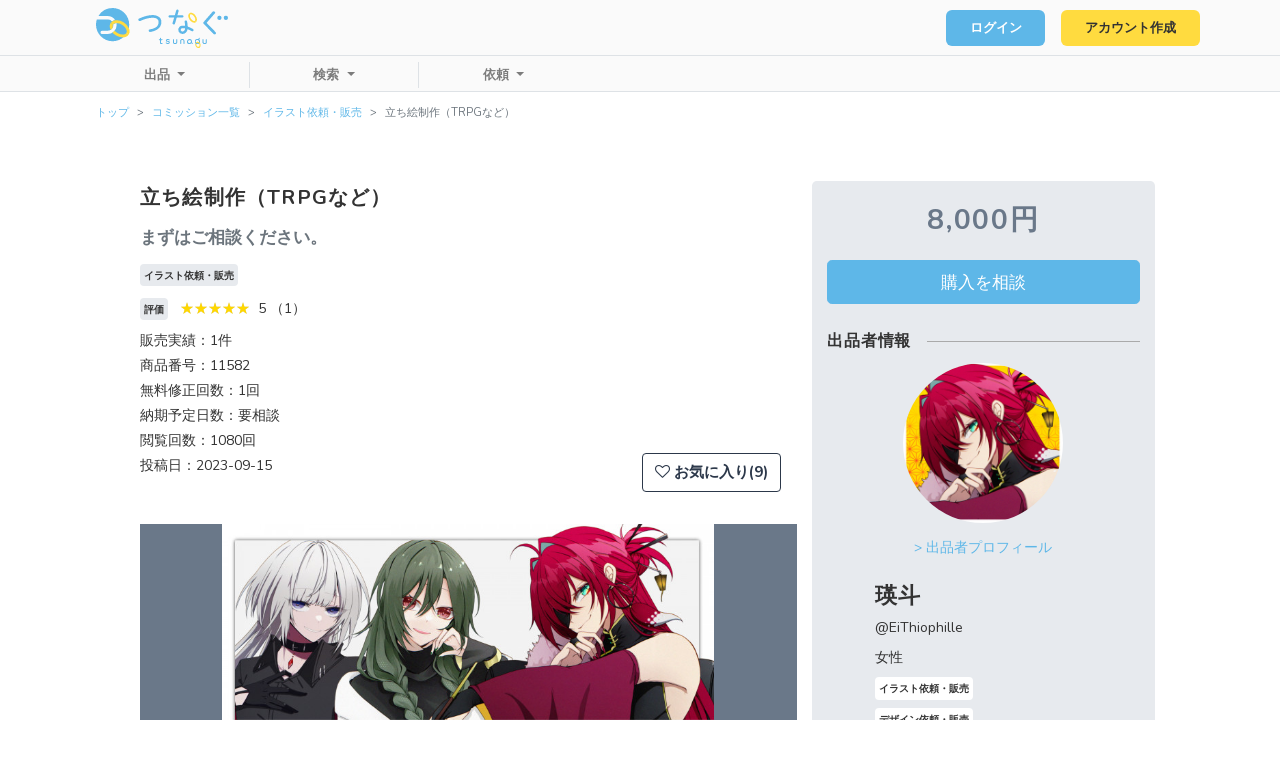

--- FILE ---
content_type: text/html; charset=UTF-8
request_url: https://tsunagu.cloud/products/11582
body_size: 12714
content:
<!doctype html>
<html lang="ja">
<head prefix="og: http://ogp.me/ns# fb: http://ogp.me/ns/fb# website: http://ogp.me/ns/website#">
    <meta charset="utf-8">
    <meta name="viewport" content="width=device-width, initial-scale=1">

    <!-- CSRF Token -->
    <meta name="csrf-token" content="egbKqPNRte1DRmsvEUNyvhXTO6p9sIwH9ByZ1rxq">

    <meta property="og:url" content="https://tsunagu.cloud" />
    <meta property="og:type" content="website" />
    <meta property="og:title" content="    立ち絵制作（TRPGなど）
" />
    <meta property="og:description" content="    まずはご相談ください。
" />
    <meta property="og:site_name" content="つなぐ" />
    <meta property="og:image" content="            https://prod-tsunagu.s3.ap-northeast-1.amazonaws.com/public/product_images/mlSAGc44ePWjvusCN9D0BPGuT9bwWabqzEYmjlwGQiVVTvYXdV.jpg
    " />


            <meta name="description" content="クラウドソーシング「つなぐ」なら安全に手数料を気にせずスキル、知識の売買が可能になります。イラスト制作、ホームページ制作、アプリ開発、ライティングなど趣味や特技を仕事にしたい、気軽に作成を依頼したいなら、使い易い便利な機能が豊富なつなぐをご利用ください。">
    
    <!-- title -->
                        <title>立ち絵制作（TRPGなど）まずはご相談ください。| イラスト依頼・販売 ｜つなぐ</title>
            
    <!-- Scripts -->
    <script src="https://tsunagu.cloud/js/app.js" defer></script>
    <script src="https://code.jquery.com/jquery-3.4.1.min.js" integrity="sha256-CSXorXvZcTkaix6Yvo6HppcZGetbYMGWSFlBw8HfCJo=" crossorigin="anonymous"></script>
    <script src="https://tsunagu.cloud/js/scripts.js?v=210201" defer></script>

    <!-- Fonts -->
    <link rel="preconnect" href="https://fonts.googleapis.com">
    <link rel="preconnect" href="https://fonts.gstatic.com" crossorigin>
    <link href="https://fonts.googleapis.com/css2?family=Nunito:ital@0;1&display=swap" rel="stylesheet">
    <link href="https://fonts.googleapis.com/css2?family=Nunito:ital,wght@0,700;1,700&display=swap" rel="stylesheet">

    <!-- favicon -->
    <link rel="icon" href="https://tsunagu.cloud/つなぐfavicon.ico">

    <!-- Styles -->
    <link href="https://tsunagu.cloud/css/app.css" rel="stylesheet">
    <link href="https://tsunagu.cloud/css/customize.css" rel="stylesheet">

    <link rel="stylesheet" href="https://maxcdn.bootstrapcdn.com/font-awesome/4.5.0/css/font-awesome.min.css">

            <!-- Global site tag (gtag.js) - Google Analytics -->
        <script async src="https://www.googletagmanager.com/gtag/js?id=G-L18XS5FSH4"></script>
        <script>
        window.dataLayer = window.dataLayer || [];
        function gtag(){dataLayer.push(arguments);}
        gtag('js', new Date());

        gtag('config', 'G-L18XS5FSH4');
        </script>
        <link href="https://cdn.jsdelivr.net/npm/summernote@0.8.18/dist/summernote-bs4.min.css" rel="stylesheet">
    <script src="https://cdn.jsdelivr.net/npm/summernote@0.8.18/dist/summernote-bs4.min.js"></script>
</head>
<body>
    <div id="app" >
        <header class="p-header">
    <!-- ヘッダーナビバー上段 -->
    <div class="top border-bottom">
        <div class="nav navbar navbar-expand-md navbar-light justify-content-between">
            <h1 class="navbar-brand p-header__logo">
                <a href="/">
                    <svg xmlns="http://www.w3.org/2000/svg" viewBox="0 0 189.78 57.45"><g id="レイヤー_2" data-name="レイヤー 2"><g id="Top"><path class="cls-1" d="M77.58,34.45a1.9,1.9,0,0,1-.27-3.78C85.9,29.44,90.17,25.87,90,20a5.26,5.26,0,0,0-2.47-4.67A11.75,11.75,0,0,0,81.32,14c-4.83,0-11.07,1.61-17.57,4.54a1.89,1.89,0,0,1-.78.17A1.9,1.9,0,0,1,62.19,15c7.06-3.18,13.66-4.87,19.07-4.87a15.49,15.49,0,0,1,8.28,2,8.8,8.8,0,0,1,4.37,7.63c.57,10.3-10,13.78-16.06,14.65A1.23,1.23,0,0,1,77.58,34.45Z"/><path class="cls-1" d="M139.2,30a49.22,49.22,0,0,0-7.38-3.39,45,45,0,0,0-.89-7.32,1.8,1.8,0,0,0-3.54.68,46.52,46.52,0,0,1,.78,5.64c-4.17-.79-6.62.12-8.06,1.36A6,6,0,0,0,124,37.28a7.13,7.13,0,0,0,5.79-2.47,9.12,9.12,0,0,0,1.84-4.43,48,48,0,0,1,5.87,2.78A1.8,1.8,0,1,0,139.2,30ZM127,32.51a3.48,3.48,0,0,1-3,1.17,2.19,2.19,0,0,1-2-1.56,2.13,2.13,0,0,1,.47-2.41,4.19,4.19,0,0,1,2.79-.78,13.18,13.18,0,0,1,2.87.36A6.18,6.18,0,0,1,127,32.51Z"/><path class="cls-1" d="M170.51,37.9a2.2,2.2,0,0,1-1.58-.65l-14.2-14.67a1.74,1.74,0,0,1-.06-2.4L167.55,5.5a2.2,2.2,0,0,1,1.65-.71,2.24,2.24,0,0,1,1.29.4,1.76,1.76,0,0,1,.34,2.64L159,21.28l13.07,13.5a1.77,1.77,0,0,1-.21,2.66A2.28,2.28,0,0,1,170.51,37.9Z"/><path class="cls-1" d="M186.71,17.22a3.08,3.08,0,1,1,3.07-3.08A3.08,3.08,0,0,1,186.71,17.22Z"/><path class="cls-1" d="M177.42,17.22a3.08,3.08,0,1,1,3.08-3.08A3.08,3.08,0,0,1,177.42,17.22Z"/><path class="cls-1" d="M111.61,23.64a1.4,1.4,0,0,1-.28-.06,1.8,1.8,0,0,1-1.22-2.24L115.3,3.62a1.81,1.81,0,1,1,3.47,1l-5.19,17.72A1.8,1.8,0,0,1,111.61,23.64Z"/><path class="cls-1" d="M124.26,13.72h-18.2a1.66,1.66,0,1,1,0-3.31h18.2a1.66,1.66,0,0,1,0,3.31Z"/><path class="cls-2" d="M143.49,20.47c-2.37,1.67-6.25.12-8.83-3.54s-2.74-7.84-.37-9.51l1.36,1.93c-1.09.77-1,3.51.94,6.22s4.45,3.73,5.54,3Z"/><path class="cls-2" d="M134.29,7.42c2.37-1.68,6.25-.12,8.83,3.54s2.75,7.83.37,9.51l-1.36-1.94c1.09-.76,1-3.5-.94-6.21s-4.45-3.74-5.54-3Z"/><path class="cls-1" d="M23.88,0A23.9,23.9,0,0,0,3.42,11.54H16.75a12.94,12.94,0,0,1,10.91,6,10.11,10.11,0,0,0-4.57,1.8h0a8.14,8.14,0,0,0-6.33-3H1.23A23.63,23.63,0,0,0,0,23.88,23.88,23.88,0,1,0,23.88,0ZM16.75,37.41H9.05a2.39,2.39,0,1,1,0-4.77h7.7a8.16,8.16,0,0,0,4.35-1.25,8.35,8.35,0,0,0,3.07-3.51,8.08,8.08,0,0,0,.74-3.4,8.5,8.5,0,0,0-.08-1.14,5.87,5.87,0,0,1,4.52-1.76,12.58,12.58,0,0,1,.33,2.9A12.94,12.94,0,0,1,16.75,37.41Z"/><path class="cls-2" d="M24.17,27.88a8.35,8.35,0,0,1-3.07,3.51c-.1-.2-.19-.4-.28-.6-1.5-3.42-1.42-6.73.25-9.3l3.47,2.24A5.06,5.06,0,0,0,24.17,27.88Z"/><path class="cls-2" d="M47,38.19c-1.58,2.44-4.33,3.87-7.8,4l-.58,0h-.14A19.45,19.45,0,0,1,28.11,39a21.32,21.32,0,0,1-4.3-3.66,12.79,12.79,0,0,0,3-2.78,17.3,17.3,0,0,0,3.51,3,15.23,15.23,0,0,0,8.17,2.62c1.33,0,3.75-.31,4.94-2.16l.73.47Z"/><path class="cls-3" d="M29.35,21.58a5.87,5.87,0,0,0-4.52,1.76,8.18,8.18,0,0,0-1.74-4,10.11,10.11,0,0,1,4.57-1.8A12.68,12.68,0,0,1,29.35,21.58Z"/><path class="cls-2" d="M48.27,33.59A8.38,8.38,0,0,1,47,38.19L44.2,36.42,43.47,36c2-3.06-.69-8.45-5.82-11.76a15.51,15.51,0,0,0-8.11-2.62h-.19a5.87,5.87,0,0,0-4.52,1.76,4,4,0,0,0-.29.39l-3.47-2.24a8.08,8.08,0,0,1,2-2.15h0a10.11,10.11,0,0,1,4.57-1.8A18.38,18.38,0,0,1,39.9,20.71a19.25,19.25,0,0,1,7.32,8.21A11.61,11.61,0,0,1,48.27,33.59Z"/><path class="cls-2" d="M147,57.45a4.21,4.21,0,0,1-3.6-2.43,5.35,5.35,0,0,1-.55-3.36A3.84,3.84,0,0,1,144.55,49a3.06,3.06,0,0,1,1.45-.49.78.78,0,0,1,.8.77.81.81,0,0,1-.7.88,1.63,1.63,0,0,0-.8.27,2.19,2.19,0,0,0-.94,1.54,3.48,3.48,0,0,0,.37,2.22c.74,1.41,2.19,2,3.24,1.34a.71.71,0,0,1,1,.31.87.87,0,0,1-.27,1.12,3.06,3.06,0,0,1-1.68.49"/><path class="cls-1" d="M113.61,51.85c-2-.05-3.06-1.08-3.06-2.92V45.49a.75.75,0,1,1,1.5,0v3.44c0,.86.26,1.39,1.57,1.42h.13c1.3,0,1.56-.56,1.56-1.42V45.49a.75.75,0,0,1,1.5,0v3.44c0,1.84-1.08,2.87-3,2.92Z"/><path class="cls-1" d="M156.18,51.85c-2-.05-3.06-1.08-3.06-2.92V45.49a.76.76,0,0,1,.75-.75.75.75,0,0,1,.74.75v3.44c0,.86.27,1.39,1.58,1.42h.13c1.3,0,1.56-.56,1.56-1.42V45.49a.75.75,0,0,1,1.5,0v3.44c0,1.84-1.08,2.87-3,2.92Z"/><path class="cls-1" d="M126.5,51.64a.74.74,0,0,1-.74-.75V47.45c0-.85-.27-1.39-1.58-1.42h-.13c-1.3,0-1.56.57-1.56,1.42v3.44a.75.75,0,0,1-.75.75.74.74,0,0,1-.74-.75V47.45c0-1.84,1.08-2.87,3-2.91h.16c2,0,3,1.07,3,2.91v3.44a.74.74,0,0,1-.75.75"/><path class="cls-1" d="M94.84,46.22H91.12a.75.75,0,0,1,0-1.5h3.72a.75.75,0,0,1,0,1.5"/><path class="cls-1" d="M94,51.8a2.23,2.23,0,0,1-1.4-.43,1.78,1.78,0,0,1-.64-1.46V43.66a.75.75,0,1,1,1.49,0v6.25a.39.39,0,0,0,.09.29c.12.1.5.16,1.17,0A.75.75,0,1,1,95,51.67a5.18,5.18,0,0,1-1,.13"/><path class="cls-1" d="M145.85,51.89a3.69,3.69,0,1,1,3.69-3.69,3.69,3.69,0,0,1-3.69,3.69m0-6a2.37,2.37,0,1,0,2.2,2.36,2.29,2.29,0,0,0-2.2-2.36"/><path class="cls-2" d="M148.34,57.07a.73.73,0,0,1-.64-.41.87.87,0,0,1,.27-1.13,2.22,2.22,0,0,0,.94-1.54,3.55,3.55,0,0,0-.37-2.22,2.69,2.69,0,0,0-2.44-1.61.77.77,0,0,1-.79-.77.8.8,0,0,1,.69-.88,4.15,4.15,0,0,1,3.83,2.43,5.32,5.32,0,0,1,.55,3.35A3.84,3.84,0,0,1,148.72,57a.67.67,0,0,1-.38.11"/><path class="cls-1" d="M134.16,51.86a3.32,3.32,0,0,1-3.36-3.52,3.89,3.89,0,0,1,1.14-2.56,3.63,3.63,0,0,1,5.11-.17,3.35,3.35,0,0,1,1,2.55,3.85,3.85,0,0,1-1.14,2.55h0a3.89,3.89,0,0,1-2.56,1.14h-.16m.5-5.73a2.37,2.37,0,0,0-1.66.71,2.4,2.4,0,0,0-.71,1.56,1.86,1.86,0,0,0,2,2,2.44,2.44,0,0,0,2.28-2.28,1.9,1.9,0,0,0-.54-1.43,1.83,1.83,0,0,0-1.33-.53"/><path class="cls-1" d="M138.46,51.74a.69.69,0,0,1-.5-.2l-1.45-1.33a.75.75,0,0,1,1-1.1L139,50.45a.74.74,0,0,1,0,1,.72.72,0,0,1-.55.24"/><path class="cls-1" d="M147.67,46.11a.87.87,0,0,1-.31-.07.75.75,0,0,1-.37-1l.81-1.79a.75.75,0,0,1,1.36.61l-.81,1.79a.74.74,0,0,1-.68.45"/><path class="cls-1" d="M103.18,51.69c2.06,0,3-1.16,3-2.25a1.93,1.93,0,0,0-1.41-1.79,8.8,8.8,0,0,0-1.41-.35,6.62,6.62,0,0,1-1-.25c-.38-.13-.54-.39-.51-.63s.6-.51,1.2-.51a4.59,4.59,0,0,1,2,.58.7.7,0,0,0,.82-.32.66.66,0,0,0-.1-.75,3.42,3.42,0,0,0-2.45-.87h-.11c-1.62,0-2.8.86-2.8,2.05a1.81,1.81,0,0,0,1.36,1.69,9.29,9.29,0,0,0,1.21.29,5.76,5.76,0,0,1,1.32.35.64.64,0,0,1,.45.56c0,.42-.49.83-1.44.83h-.06a2.42,2.42,0,0,1-1.79-.77.74.74,0,0,0-1,.12.75.75,0,0,0,0,.89,3.51,3.51,0,0,0,2.78,1.13Z"/></g></g></svg>                </a>
            </h1>
            <nav class="d-flex d-md-block" id="">
                <ul class="navbar-nav mr-1 mr-md-0">
                                                            <li class="mr-1 mr-md-3">
                            <a class="c-button c-button--small c-button--deco c-button--primary" href="https://tsunagu.cloud/login">ログイン</a>
                        </li>
                                                                <li class="">
                            <a class="c-button c-button--small c-button--deco" href="https://tsunagu.cloud/register">アカウント作成</a>
                        </li>
                                                    </ul>
                <button class="navbar-toggler p-header__menu" type="button"></button>
            </nav>
        </div>
    </div>
    <!-- /ヘッダーナビバー上段 -->
    <!-- ヘッダーナビバー下段 -->
    
    <div class="d-none d-md-block bottom border-bottom p-header__nav">
        <div>
            <nav class="nav navbar navbar-expand-md navbar-light">
                                <ul class="navbar-nav px-5 left dropdown">
                    <a class="nav-link dropdown-toggle" href="#" id="dropdownMenuLink" role="button" data-toggle="dropdown" aria-haspopup="true" aria-expanded="false">
                        出品
                    </a>
                    <div class="dropdown-menu" aria-labelledby="dropdownMenuLink">
                        <a class="dropdown-item w-auto" data-toggle="modal" data-target="#commisionModal">コミッション</a>
                        <a class="dropdown-item w-auto" data-toggle="modal" data-target="#existProductModal">既存・キャラ販売</a>
                        <a class="dropdown-item w-auto" data-toggle="modal" data-target="#auctionModal">オークション</a>
                        <a class="dropdown-item w-auto" data-toggle="modal" data-target="#subscriptionModal">サブスク</a>
                    </div>
                </ul>
                <ul class="navbar-nav px-5 left dropdown">
                    <a class="nav-link dropdown-toggle" href="#" id="dropdownMenuLink" role="button" data-toggle="dropdown" aria-haspopup="true" aria-expanded="false">
                        検索
                    </a>
                    <div class="dropdown-menu" aria-labelledby="dropdownMenuLink">
                        <a class="dropdown-item w-auto" href="https://tsunagu.cloud/users">ユーザー</a>
                        <a class="dropdown-item w-auto" href="https://tsunagu.cloud/products">コミッション</a>
                        <a class="dropdown-item w-auto" href="https://tsunagu.cloud/exist_products">既存・キャラ販売</a>
                        <a class="dropdown-item w-auto" href="https://tsunagu.cloud/auctions">オークション</a>
                        <a class="dropdown-item w-auto" href="https://tsunagu.cloud/subscriptions">サブスク</a>
                        <a class="dropdown-item w-auto" href="https://tsunagu.cloud/portfolios">ポートフォリオ</a>
                        <a class="dropdown-item w-auto" href="https://tsunagu.cloud/job_requests">募集中の仕事</a>
                    </div>
                </ul>
                <ul class="navbar-nav px-5 dropdown">
                    <a class="nav-link dropdown-toggle" href="#" id="dropdownMenuLink" role="button" data-toggle="dropdown" aria-haspopup="true" aria-expanded="false">
                        依頼
                    </a>
                    <div class="dropdown-menu" aria-labelledby="dropdownMenuLink">
                        <a class="dropdown-item w-auto" href="https://tsunagu.cloud/users">個人への依頼</a>
                        <a class="dropdown-item w-auto" href="https://tsunagu.cloud/job_requests/create">全体へ依頼</a>
                    </div>
                </ul>

                            </nav>
        </div>
    </div>

    
    <div class="d-md-none bottom border-bottom p-header__nav" style="overflow-y: scroll"> <!-- scssのコンパイルがうまくできないので一旦style属性で書きます -->
        <div>
            <ul class="list-unstyled">
                                <li class="mb-3">
                    <a class="dropdown-toggle" data-toggle="collapse" href="#collapse1" role="button" aria-expanded="false" aria-controls="collapse1">出品</a>
                    <div class="collapse show" id="collapse1">
                        <a class="dropdown-item w-auto mt-1" data-toggle="modal" data-target="#commisionModal">　コミッション</a>
                        <a class="dropdown-item w-auto mt-1" data-toggle="modal" data-target="#existProductModal">　既存・キャラ販売</a>
                        <a class="dropdown-item w-auto mt-1" data-toggle="modal" data-target="#auctionModal">　オークション</a>
                        <a class="dropdown-item w-auto mt-1" data-toggle="modal" data-target="#subscriptionModal">　サブスク</a>
                    </div>
                </li>
                <li class="mb-3">
                    <a class="dropdown-toggle" data-toggle="collapse" href="#collapse2" role="button" aria-expanded="false" aria-controls="collapse2">検索</a>
                    <div class="collapse show" id="collapse2">
                        <a class="dropdown-item w-auto mt-1" href="https://tsunagu.cloud/users">　ユーザー</a>
                        <a class="dropdown-item w-auto mt-1" href="https://tsunagu.cloud/products">　コミッション</a>
                        <a class="dropdown-item w-auto mt-1" href="https://tsunagu.cloud/exist_products">　既存・キャラ販売</a>
                        <a class="dropdown-item w-auto mt-1" href="https://tsunagu.cloud/auctions">　オークション</a>
                        <a class="dropdown-item w-auto mt-1" href="https://tsunagu.cloud/subscriptions">　サブスク</a>
                        <a class="dropdown-item w-auto mt-1" href="https://tsunagu.cloud/portfolios">　ポートフォリオ</a>
                        <a class="dropdown-item w-auto mt-1" href="https://tsunagu.cloud/job_requests">　募集中の仕事</a>
                    </div>
                </li>

                <li class="mb-3">
                    <a class="dropdown-toggle" data-toggle="collapse" href="#collapse3" role="button" aria-expanded="false" aria-controls="collapse3">依頼</a>
                    <div class="collapse show" id="collapse3">
                        <a class="dropdown-item w-auto mt-1" href="https://tsunagu.cloud/users">　個人への依頼</a>
                        <a class="dropdown-item w-auto mt-1" href="https://tsunagu.cloud/job_requests/create">　全体へ依頼</a>
                    </div>
                </li>

                            </ul>

        </div>
    </div>
    <!-- /ヘッダーナビバー下段 -->
    <div class="p-header__overlay"></div>
</header>

        <main class="">
            <ol class="breadcrumb m-0 ml-md-5 pl-md-5 small bg-white">
        
                            <li class="breadcrumb-item"><a href="https://tsunagu.cloud">トップ</a></li>
            
        
                            <li class="breadcrumb-item"><a href="https://tsunagu.cloud/products">コミッション一覧</a></li>
            
        
                            <li class="breadcrumb-item"><a href="https://tsunagu.cloud/products/categories/2">イラスト依頼・販売</a></li>
            
        
                            <li class="breadcrumb-item active">立ち絵制作（TRPGなど）</li>
            
            </ol>

<style>
.breadcrumb-item + .breadcrumb-item::before {
    content: '>';
}
</style>
                            <div class="container pb-5 mt-5">
        <div class="row justify-content-center p-product--single">
            <div class="col-md-8">
                <div class="mb-4">
                                        <h2 class="h2">立ち絵制作（TRPGなど）</h2>
                    <h5 class="h5 text-muted">まずはご相談ください。</h5>
                    <p class="badge bg-light mr-3 mt-1 h5">イラスト依頼・販売</p>
                    <p class="mb-0">
                        <span class="badge bg-light mr-2 mt-1 h5">評価</span>
                        <span class="star5_rating mr-2"
                            data-rate="5"></span>5
                        （1）
                    </p>
                    <p class="mb-0">販売実績：1件</p>
                    <p class="mb-0">商品番号：11582</p>
                    <p class="mb-0">無料修正回数：1回</p>
                    <p class="mb-0">納期予定日数：要相談</p>
                    <p class="mb-0">閲覧回数：1080回</p>
                    <div class="row">
                        <div class="col-5 pr-0">
                            <p>投稿日：2023-09-15</p>
                        </div>
                        <div class="col text-right mr-2 mr-md-3 pl-0">
                            <button type="button" class="btn h4 btn-outline-dark"
                                onclick="document.getElementById('favorite-form').submit();">
                                                                    <i class="fa fa-heart-o"></i>
                                                                お気に入り(9)
                            </button>
                        </div>
                        <form id="favorite-form" action="https://tsunagu.cloud/products11582/favorite" method="POST"
                            class="d-none">
                            <input type="hidden" name="_token" value="egbKqPNRte1DRmsvEUNyvhXTO6p9sIwH9ByZ1rxq">                        </form>
                    </div>
                </div>
                <div class="">
                                            
                        <div id="carouselExampleControls" class="carousel slide bg-secondary" data-ride="carousel slide"
                            data-interval="false">
                            <div class="carousel-inner mt-2">
                                                                                                            
                                        <div class="carousel-item active c-ofi c-ofi--all">
                                            <img class="d-block w-100" data-toggle="modal"
                                                data-target="#imageModal0"
                                                src="https://prod-tsunagu.s3.ap-northeast-1.amazonaws.com/public/product_images/mlSAGc44ePWjvusCN9D0BPGuT9bwWabqzEYmjlwGQiVVTvYXdV.jpg">
                                        </div>
                                                                                                                                                <div class="carousel-item c-ofi c-ofi--all">
                                            <img class="d-block w-100" data-toggle="modal"
                                                data-target="#imageModal1"
                                                src="https://prod-tsunagu.s3.ap-northeast-1.amazonaws.com/public/product_images/haodNGqc6Y4JpQQHk5WFh92JHuXgEYn3NCEv5DAjojHHSzrnVd.png">
                                        </div>
                                                                                                                                                <div class="carousel-item c-ofi c-ofi--all">
                                            <img class="d-block w-100" data-toggle="modal"
                                                data-target="#imageModal2"
                                                src="https://prod-tsunagu.s3.ap-northeast-1.amazonaws.com/public/product_images/rg3IxqQ6m8JliLIYvSK8ChQTf1vNLQiyxV4Gg3Af4BpbPQxkue.jpg">
                                        </div>
                                                                                                                                                <div class="carousel-item c-ofi c-ofi--all">
                                            <img class="d-block w-100" data-toggle="modal"
                                                data-target="#imageModal3"
                                                src="https://prod-tsunagu.s3.ap-northeast-1.amazonaws.com/public/product_images/M3nM5rU41e4dz9MVMGuprD9PEVHDYmkFmjmmc98QUSN9FX4ffg.jpg">
                                        </div>
                                                                                                </div>
                            <a class="carousel-control-prev" href="#carouselExampleControls" role="button"
                                data-slide="prev">
                                <span class="carousel-control-prev-icon" aria-hidden="true"></span>
                                <span class="sr-only">Previous</span>
                            </a>
                            <a class="carousel-control-next" href="#carouselExampleControls" role="button"
                                data-slide="next">
                                <span class="carousel-control-next-icon" aria-hidden="true"></span>
                                <span class="sr-only">Next</span>
                            </a>
                        </div>

                                                    
                            <div class="modal fade" id="imageModal0" tabindex="-1" role="dialog"
                                aria-labelledby="imageModalLabel" aria-hidden="true">
                                <div class="modal-dialog modal-dialog-centered modal-lg" role="document">
                                    <img src="https://prod-tsunagu.s3.ap-northeast-1.amazonaws.com/public/product_images/mlSAGc44ePWjvusCN9D0BPGuT9bwWabqzEYmjlwGQiVVTvYXdV.jpg" class="img-fluid" />
                                </div>
                            </div>
                                                    
                            <div class="modal fade" id="imageModal1" tabindex="-1" role="dialog"
                                aria-labelledby="imageModalLabel" aria-hidden="true">
                                <div class="modal-dialog modal-dialog-centered modal-lg" role="document">
                                    <img src="https://prod-tsunagu.s3.ap-northeast-1.amazonaws.com/public/product_images/haodNGqc6Y4JpQQHk5WFh92JHuXgEYn3NCEv5DAjojHHSzrnVd.png" class="img-fluid" />
                                </div>
                            </div>
                                                    
                            <div class="modal fade" id="imageModal2" tabindex="-1" role="dialog"
                                aria-labelledby="imageModalLabel" aria-hidden="true">
                                <div class="modal-dialog modal-dialog-centered modal-lg" role="document">
                                    <img src="https://prod-tsunagu.s3.ap-northeast-1.amazonaws.com/public/product_images/rg3IxqQ6m8JliLIYvSK8ChQTf1vNLQiyxV4Gg3Af4BpbPQxkue.jpg" class="img-fluid" />
                                </div>
                            </div>
                                                    
                            <div class="modal fade" id="imageModal3" tabindex="-1" role="dialog"
                                aria-labelledby="imageModalLabel" aria-hidden="true">
                                <div class="modal-dialog modal-dialog-centered modal-lg" role="document">
                                    <img src="https://prod-tsunagu.s3.ap-northeast-1.amazonaws.com/public/product_images/M3nM5rU41e4dz9MVMGuprD9PEVHDYmkFmjmmc98QUSN9FX4ffg.jpg" class="img-fluid" />
                                </div>
                            </div>
                                            
                </div>
                <p class="small mb-5 text-right">※画像押すと拡大表示できます</p>
                
                <div class="mb-5 mt-3">
                    <table class="table">
                        <tbody>
                            <tr>
                                <th width="22%">内容</th>
                                <td>
                                    <p>TRPGなどの立ち絵イラストの販売を行っています。<br />
<br />
▮販売内容＿＿＿＿＿＿＿＿＿＿＿＿＿＿＿＿＿＿＿＿＿＿＿<br />
<br />
全身立ち絵イラスト（キャラクターデザイン案持ち込み）<br />
※設定価格は全身立ち絵の基本金額です。<br />
<br />
▮基本納期＿＿＿＿＿＿＿＿＿＿＿＿＿＿＿＿＿＿＿＿＿＿＿<br />
<br />
・2～3週間目安<br />
※納期のご指定は必ずお願いします。<br />
※ご依頼内容量によっては基本納期を3～4週間とさせていただく可能性があります。<br />
<br />
<br />
▮追加料金表＿＿＿＿＿＿＿＿＿＿＿＿＿＿＿＿＿＿＿＿＿＿<br />
<br />
｜デザイン&amp;差分オプション料金<br />
▸キャラクターデザイン　 +2000円<br />
▸ 表情差分+1種類  　　 　+250円<br />
▸ 武器1つにつき  　　　　+1000円〜<br />
▸ 小物1つにつき  　　　　+500円〜<br />
▸ 装飾が華美な場合　       +500円～<br />
▸ 衣装差分<br />
┣服破れ等　　　　　　　+1000円～<br />
┗衣装丸ごと変更　　　　+基本料金の50％<br />
<br />
｜納期オプション<br />
▸～2週間納品　　　　 　+3000円<br />
<br />
｜その他オプション料金<br />
▸ 商用利用　　　　  　　+4000円<br />
▸ SNS等公開不可　  　　+3000円<br />
▸ 納品形式の追加　  　　+2000円〜<br />
▸ 著作権譲渡　　　  　　+合計金額の50%<br />
▸ 追加リテイク1回　　　+1000円<br />
<br />
▮サイズ・解像度＿＿＿＿＿＿＿＿＿＿＿＿＿＿＿＿＿＿＿＿<br />
<br />
・245.03 × 414.27 mm　350dpi<br />
※指定がない場合は上記になります。<br />
<br />
<br />
▮納品形式＿＿＿＿＿＿＿＿＿＿＿＿＿＿＿＿＿＿＿＿＿＿＿<br />
<br />
・透過png<br />
※上記以外をご希望の場合はお申し付けください。<br />
<br />
▮依頼の流れ＿＿＿＿＿＿＿＿＿＿＿＿＿＿＿＿＿＿＿＿＿＿<br />
<br />
・メッセージにてご相談（見積作成）<br />
　下部のテンプレートをメッセージにてお送りください。<br />
<br />
・カラーラフ、表情差分の提出<br />
　立ち絵のラフ（1案）提出。<br />
　リテイクは1回まで承ります。<br />
<br />
・見積→購入確認<br />
　お手数ですが、ラフ提出後にご購入をお願いします。<br />
　（線画でバランスを整えるため、多少のバランス崩れはご容赦ください…）<br />
　以降のキャンセルはお受けできませんのでご了承ください。<br />
<br />
・清書<br />
　最終確認をお願いします。<br />
<br />
・納品<br />
　完成品をzipにして提出いたします。<br />
　納品後の修正はお受けできませんのでご了承ください。<br />
<br />
▮リテイク外の修正について＿＿＿＿＿＿＿＿＿＿＿＿＿＿＿<br />
<br />
〇色の細かい修正<br />
〇表情差分の修正<br />
×デザイン変更等の大幅な修正<br />
<br />
▮ご依頼用テンプレート＿＿＿＿＿＿＿＿＿＿＿＿＿＿＿＿＿<br />
<br />
｜スプレッドシート（使用任意）<br />
<a href="https://docs.google.com/spreadsheets/d/1pU1wLXIqnv3bkDTEIRd6nLd2_aZvRWtl-alUWsxZ0L4/edit?gid=0#gid=0" target="_blank" rel="noopener noreferrer">https://docs.google.com/spreadsheets/d/1pU1wLXIqnv3bkDTEIRd6nLd2_aZvRWtl-alUWsxZ0L4/edit?gid=0#gid=0</a><br />
複製してご利用ください<br />
<br />
｜コピペ用テンプレート<br />
■用途<br />
【基本】TRPG立ち絵(全身)など<br />
■予算<br />
8000円～<br />
■希望納期<br />
（ご記入ください）<br />
<br />
■サイズ<br />
指定無｜指定有（サイズをご記入ください）<br />
■納品形式（透過png以外）<br />
希望無｜希望有（形式をご記入ください）<br />
■実績公開<br />
可｜不可<br />
■商用利用<br />
無｜有<br />
■著作権譲渡<br />
無｜有<br />
<br />
■塗り<br />
アニメ塗風｜厚塗り風｜おまかせ<br />
■構図指定<br />
有｜無<br />
（参考資料があれば添付をお願いします）<br />
<br />
■キャラクター情報<br />
【シナリオ名(HO)】<br />
【性別】　男性｜女性｜中性<br />
【年齢】<br />
【身長】<br />
【APP】<br />
【性格】（簡易記載で構いません）<br />
<br />
■キャラクターデザイン<br />
【髪　型】参考資料があれば<br />
【髪　色】カラーコードがあると良い<br />
【瞳の形】タレ目・ツリ目・ジト目・糸目　など<br />
【瞳の色】カラーコードがあると良い<br />
【視　線】正面など<br />
【衣　装】参考資料があれば添付をお願いします<br />
【表　情】（基本表情、差分の希望がある場合はご記入をお願いします）<br />
【その他】（装飾・小物・武器などはこちらへ。また、特記事項などあればご記入ください）<br />
<br />
※資料等ある場合は画像資料、参考URLなどをご記入ください。</p>
                                </td>
                            </tr>
                            <tr>
                                <th>購入者へのお願い</th>
                                <td>
                                    <p>▮注意＿＿＿＿＿＿＿＿＿＿＿＿＿＿＿＿＿＿＿＿＿＿＿＿＿<br />
※版権キャラはお受けできません。<br />
※著作権をご購入された場合も、著作者人格権は放棄しておりません。<br />
※トリミング等の軽い加工は可能。<br />
　原型が分からないほどの過度の加工や改変はご遠慮ください。<br />
※自作発言、二次配布、転売は禁止。<br />
※AIへの学習禁止。<br />
※政治、宗教活動、差別、その他公序良俗に反する目的でのご使用はご遠慮ください。<br />
※購入後本作品を使用したことにより生じたトラブル、損害については一切の責任を負いかねます。<br />
※作品をサンプルやSNS等で実績として公開させていただく場合がございます。<br />
　公開不可の場合は別途料金がかかります。</p>
                                </td>
                            </tr>
                        </tbody>
                    </table>
                </div>
                <div class="card border-0">
                    <div class="card-header bg-white">
                        <h3>評価（1件）</h3>
                        <p class="h2">
                            <span class="star5_rating mr-2" data-rate="5"></span>
                            5
                        </p>
                    </div>
                    <div class="card-body p-2">
                                                                                    <div class="card border-top-0 border-right-0 border-left-0 p-2">
                                    <div class="card-header bg-white border-0 pl-0 d-flex align-items-center">
                                        <div class="p-profile pr-2">
                                            <div class="avatar avatar--cardSize c-ofi ml-0 mb-2">
                                                                                                                                                    <img class="w-100 img-fluid"
                                                        src="https://prod-tsunagu.s3.ap-northeast-1.amazonaws.com/public/icon/109082801089542258927_672d45c891e7c.jpg">
                                                                                                                                    </div>
                                    </div>
                                    <div class="d-flex w-100">
                                        <p class="mb-1 mr-auto">kkkk@おうどん</p>
                                        <p class="flex-shrink-1">2026-01-10 08:36:52</p>
                                    </div>
                                </div>
                                <div class="card-body p-0">
                                    <span class="star5_rating" data-rate="5"></span>
                                    <p class="pt-2">
                                        表情差分が多い上に衣装差分も作ってくださり本当にありがとうございます！
また次の機会があれば依頼します！
                                    </p>
                                </div>
                            </div>
                                                            </div>
                
            </div>
        </div>

        <!-- 右バー -->
        <div class="col-md-4 bg-light rounded-lg pb-3 mx-md-0 mx-3">
            <!-- 購入するボタン -->
            <div class="mb-4">
                                    <h2 class="text-center text-secondary h1 m-3">
                        8,000円
                    </h2>
                                                    
                                                                        <a href="https://tsunagu.cloud/rooms/12394"
                                class="btn btn-primary text-white btn-lg btn-block">
                                                                    購入を相談
                                                            </a>
                                                                        </div>

            <!-- 出品者情報 -->
            <div>
                <h4 class="h3 c-title--line"><span>出品者情報</span></h4>
                <div class="mb-5">
                    <div class="avatar c-ofi">
                                                    <img class="w-100 img-fluid"
                                src="https://prod-tsunagu.s3.ap-northeast-1.amazonaws.com/public/icon/eNmHdxzwV7L3H8vtm9b6VhrXeIaQmyKdWIIcfw6ODpKaadw7KE.png">
                                            </div>
                    <div class="text-center mb-4">
                        <a
                            href="https://tsunagu.cloud/users/EiThiophille">>
                            出品者プロフィール</a>
                    </div>
                    <div class="mb-3 px-5">
                        <h4 class="name">瑛斗</h4>

                        <div class="account mb-2">@EiThiophille</div>
                                                    <div class="account mb-2">女性</div>
                                                                                                    <span class="badge bg-white mr-3 h6">イラスト依頼・販売</span>
                                                    <span class="badge bg-white mr-3 h6">デザイン依頼・販売</span>
                                            </div>
                    <div>

                    </div>
                </div>
                <h4 class="h3 c-title--line"><span>この出品をシェア</span></h4>
                <div>
                    <div class="text-center">
                        <div class="icon">
                            <a href="https://twitter.com/intent/tweet?text=出品者：瑛斗%0a商品名：立ち絵制作（TRPGなど）&url=https://tsunagu.cloud/products/11582&hashtags=つなぐ"
                                rel="nofollow"
                                onClick="window.open(encodeURI(decodeURI(this.href)),'twwindow','width=550, height=450, personalbar=0, toolbar=0, scrollbars=1'); return false;"
                                class="c-button c-button--primary"><svg xmlns="http://www.w3.org/2000/svg"
     viewBox="0 0 512 512"
     class="inline-block"
     style="width: 1em; height: 1em; vertical-align: -0.125em;"
     fill="currentColor">
    <path d="M389.2 48h70.6L305.6 224.2 487 464H345L233.7 318.6 106.5 464H35.8L200.7 275.5 26.8 48H172.4L272.9 180.9 389.2 48zM364.4 421.8h39.1L151.1 88h-42L364.4 421.8z"/>
</svg>
</a>
                        </div>
                        <div class="icon">
                            <a href="http://www.facebook.com/share.php?u=https://tsunagu.cloud/products/11582"
                                rel="nofollow"
                                onClick="window.open(encodeURI(decodeURI(this.href)),'fbwindow','width=550, height=450, personalbar=0, toolbar=0, scrollbars=1'); return false;"
                                class="c-button c-button--fb"><i class="fa fa-facebook"></i></a>
                        </div>
                    </div>
                </div>
            </div>
        </div>
    </div>
    <!-- <div class="row">
        <div class="col-md-8">
            <div class="card my-5">
                <div class="card-body">
                    <h1>評価</h1>
                </div>
            </div>
        </div>
    </div> -->
</div>

<script>
    document.addEventListener('DOMContentLoaded', function() {
        const checkboxes = document.querySelectorAll('.egg-checkbox');
        const purchaseButton = document.getElementById('purchaseButton');

        function updatePurchaseButton() {
            const allChecked = Array.from(checkboxes).every(checkbox => checkbox.checked);
            purchaseButton.disabled = !allChecked;
            purchaseButton.classList.toggle('disabled', !allChecked);
            purchaseButton.classList.toggle('enabled', allChecked);
        }

        checkboxes.forEach(checkbox => {
            checkbox.addEventListener('change', updatePurchaseButton);
        });

        updatePurchaseButton(); // 初期状態を設定
    });
</script>
        </main>
        <footer class="">
    <div class="p-footer__bottom">
	<ul>
		<li><a href="https://tsunagu.cloud/terms-of-service">利用規約</a></li>
		<li><a href="https://tsunagu.cloud/privacy-policy">プライバシーポリシー</a></li>
		<li><a href="https://tsunagu.cloud/tokushou">特商法表記</a></li>
		<li><a href="https://tsunagu-community.com/faq/" target="_blank">よくある質問</a></li>
		<li><a href="https://tsunagu-community.com/guides/" target="_blank">簡単な使い方</a></li>
		<li><a href="https://tsunagu.cloud/contact/create">お問い合わせ</a></li>
		<li><a href="https://twitter.com/tsunagu_cloud">公式X</a></li>
		<li>パートナー企業： <a href="https://minna-systems.co.jp/" target="_blank">株式会社みんなシステムズ</a>　/　<a href="https://itachi.co.jp/" target="_blank">株式会社イタチ</a></li>
	</ul>
	
	<div>©2026 つなぐ</div>
</div>
</footer>            </div>
    <div class="js_now-processing">
    <div class="spinner">
        <i class="fa fa-spinner fa-5x fa-pulse"></i>
    </div>
</div>


<style>
    .js_toggle_now-processing.button_color_disabled {
        background-color: #ccc !important;
        border-color    : #ccc !important;
    }

    .js_now-processing {
        display: none; /* 通常時は非表示 */
        width: 100%;
        height : 100vh;
        background-color: rgb(0, 0, 0, 0.2);
        position: fixed;
        top: 0;
        left: 0;
    }
    .js_now-processing > .spinner {
        color: white;
        position: absolute;
        z-index: 1000;
        top: 50%;
        left: 50%;
        transform: translate(-50%, -50%);
    }
</style>


<script>
    $(function() {
        // スピナーを表示してボタンを無効化(っぽく見せる)
        $('#form').on('submit', function(event) {
            // 必須項目が全て入力済みかどうかチェック
            //    <input required>が調査対象
            let hasFormFilled = $('#form').get(0).checkValidity();
            if(!hasFormFilled) {
                return;
            }

            // スピナー表示
            toggleButton();        // ボタンの無効化
            toggleNowProcessing(); // スピナーの表示
        });

        // ボタンの色を変えて無効っぽく見せる
        //     <button type="submit"></button>で普通に登録・更新処理をするときは
        //     disabledを付与するとsubmitされなくなってしまうため、ボタンの色を変えて「無効っぽく」見せるようにする。
        //     (スピナーを最前面に表示していればボタンは二度押しできないのでdisabledにしなくても問題ない)
        function toggleButton() {
            $('.js_toggle_now-processing').toggleClass('button_color_disabled');
        }

        // スピナーの表示/非表示の切り替え
        function toggleNowProcessing() {
            $('.js_now-processing').toggle();
        }
    });
</script>

    
    
        <script>
        $(function() {
            $('.js-clear-notifications').on('click', function() {
                $.ajax({
                    type: 'GET',
                    url: '/notification/clear/' + null,
                })
            })
        })
    </script>

    
        
    <div class="modal fade" id="commisionModal" tabindex="-1" aria-labelledby="commisionModalLabel" aria-hidden="true">
        <div class="modal-dialog modal-dialog-centered">
            <div class="modal-content">
                <div class="modal-body mx-auto">
                    <p class="mb-0">
                        クライアントと相談しながら制作する商品に向いた出品方法です。<br>
                        購入を相談経由（購入制限にチェック）にすることで、注文内容に合わせて柔軟に価格を変更し販売することが可能となります。（つなぐではいわゆる専用出品というものが不要です）<br>
                        メッセージ機能のみで、商品の価格設定から販売・納品まで簡単に行うことができます。
                    </p>
                </div>
                <div class="modal-footer text-center d-flex justify-content-around">
                    <a href="https://tsunagu.cloud/products/create" class="btn btn-dark text-white">
                        コミッション出品フォームへ
                    </a>
                </div>
            </div>
        </div>
    </div>
    
    <div class="modal fade" id="existProductModal" tabindex="-1" aria-labelledby="existProductModalLabel" aria-hidden="true">
        <div class="modal-dialog modal-dialog-centered">
            <div class="modal-content">
                <div class="modal-body mx-auto">
                    <p class="mb-0">
                        コミッション（オーダーメイド）ではない既に完成しているオリジナル商品の販売に適した出品方法です。<br>
                        販売人数を一人限定や複数人など選択可能であり、納品作業も自動で行うことができます。<br>
                        SNS用イラストやアイコンはもちろん、TRPG用立ち絵、Vtuber用モデル、Live2Dのモデリングデータ等様々な用途の出品に利用できます。<br>
                        ※AIチェック項目がありますので必ず確認してください
                    </p>
                </div>
                <div class="modal-footer text-center d-flex justify-content-around">
                    <a href="https://tsunagu.cloud/exist_products/create" class="btn btn-dark text-white">
                        既存・キャラ販売出品フォームへ
                    </a>
                </div>
            </div>
        </div>
    </div>
    
    <div class="modal fade" id="auctionModal" tabindex="-1" aria-labelledby="auctionModalLabel" aria-hidden="true">
        <div class="modal-dialog modal-dialog-centered">
            <div class="modal-content">
                <div class="modal-body mx-auto">
                    <p class="mb-0">
                        入札者が値段を付け、一番高い価格を提示した人が商品を落札します。<br>
                        スタート時の価格設定以外に即決価格の設定が可能。また分単位で終了時刻を設定することもできます。<br>
                        既に完成しているオリジナルの商品（イラストやLive2Dのモデリングデータ等）の出品が可能です。<br>
                        著作権の有無に関わらず転売は禁止であり、著作権を自身が保有しているオリジナル商品のみ出品可能です。<br>
                        ※AIチェック項目がありますので必ず確認してください
                    </p>
                </div>
                <div class="modal-footer text-center d-flex justify-content-around">
                    <a href="https://tsunagu.cloud/mypage/auctions/create" class="btn btn-dark text-white">
                        オークション出品フォームへ
                    </a>
                </div>
            </div>
        </div>
    </div>
    
    <div class="modal fade" id="subscriptionModal" tabindex="-1" aria-labelledby="subscriptionModalLabel" aria-hidden="true">
        <div class="modal-dialog modal-dialog-centered">
            <div class="modal-content">
                <div class="modal-body mx-auto">
                    <p class="mb-0">
                        定期的に同一の購入者にイラスト・素材・文章・音声などを届けたい方や、長期的にサポートするサービスに最適な出品方法です。<br>
                        購入された日から一ヶ月ごとに自動で決済が行われます。<br>
                        購入者は一度申し込むだけで、継続的にサービスやコンテンツを受け取ることができます。<br>
                        出品時にプラン内容・金額・提供頻度を設定するだけで、簡単にスタートできます。<br>
                    </p>
                </div>
                <div class="modal-footer text-center d-flex justify-content-around">
                    <a href="https://tsunagu.cloud/subscriptions/create" class="btn btn-dark text-white">
                        サブスク出品フォームへ
                    </a>
                </div>
            </div>
        </div>
    </div>
</body>
</html>
